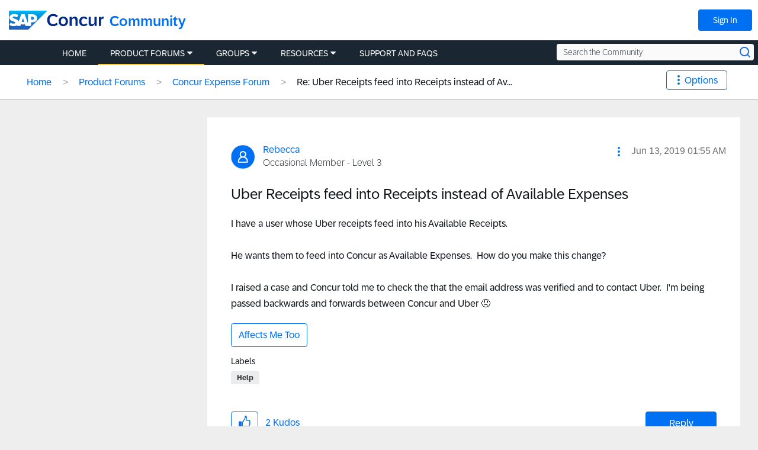

--- FILE ---
content_type: application/x-javascript;charset=utf-8
request_url: https://concurtechnologies.sc.omtrdc.net/id?d_visid_ver=2.3.0&d_fieldgroup=A&mcorgid=3F8B2B31536CFF310A490D4C%40AdobeOrg&mid=16648512048776257026439426928190048283&ts=1769089008929
body_size: -5
content:
{"id":"34B913F8B3B93AE4-600001291C30F145"}

--- FILE ---
content_type: image/svg+xml;charset=UTF-8
request_url: https://community.concur.com/t5/image/serverpage/avatar-name/PINKBLANK/avatar-theme/chrome/avatar-collection/Concur_avatars/avatar-display-size/message/version/2?xdesc=1.0
body_size: 503
content:
<?xml version="1.0" encoding="UTF-8"?>
<svg id="Layer_1" data-name="Layer 1" xmlns="http://www.w3.org/2000/svg" viewBox="0 0 64 64">
  <defs>
    <style>
      .cls-1 {
        fill: #cc00dc;
      }

      .cls-1, .cls-2 {
        stroke-width: 0px;
      }

      .cls-2 {
        fill: #fff;
      }
    </style>
  </defs>
  <circle class="cls-1" cx="32" cy="32" r="32"/>
  <g id="Icons_16px" data-name="Icons 16px">
    <g id="person-placeholder">
      <path class="cls-2" d="M19.89,47.91c-.81,0-1.46-.66-1.46-1.46v-2.33c0-5.03,2.94-9.68,7.48-11.84l.54-.26-.44-.4c-1.85-1.67-2.92-4.08-2.92-6.6s1.15-5.12,3.17-6.82c1.61-1.35,3.67-2.09,5.8-2.09.51,0,1.03.04,1.54.13,3.62.64,6.57,3.59,7.17,7.17.45,2.66-.27,5.33-1.96,7.34-.32.37-.57.63-.82.84l-.47.4.56.27c4.55,2.16,7.48,6.81,7.48,11.84v2.33c0,.81-.66,1.46-1.46,1.46h-.97l.02.02h-23.26ZM31.53,33.93c-5.62,0-10.18,4.57-10.18,10.18v.87h21.3v-.87c0-5.62-4.57-10.18-10.18-10.18h-.93ZM32,19.02c-1.44,0-2.78.48-3.87,1.4-1.35,1.15-2.12,2.82-2.12,4.59,0,3.3,2.69,5.99,5.99,5.99,1.77,0,3.44-.77,4.59-2.12,1.15-1.38,1.62-3.14,1.32-4.96-.4-2.38-2.37-4.35-4.79-4.8-.34-.07-.68-.1-1.1-.1h-.02Z"/>
    </g>
  </g>
</svg>